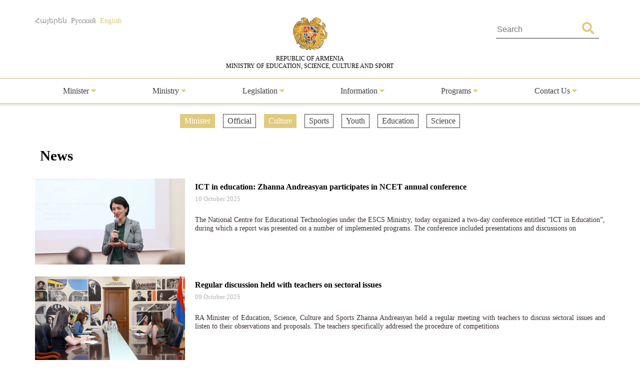

--- FILE ---
content_type: text/html; charset=UTF-8
request_url: https://escs.am/en/category/news?f=news-regional-schedule,culture,news-minister&page=4
body_size: 5757
content:
<!DOCTYPE html>
<html lang=en>
<head>
    <meta charset="UTF-8">
    <meta http-equiv="Content-Type" content="text/html; charset=utf-8">
    <meta name="viewport" content="width=device-width, initial-scale=1.0">
    <link rel="shortcut icon" href="https://escs.am/favicon.ico" type="image/ico">

    <title>News - RA MօESCS</title>
    <meta name='Keywords' content='News'/>
    <meta name='description' content='News'/>
    <meta name='author' content='RA MօESCS'/>
    <!--    Facebook-->
    <meta property="og:type" content="article"/>
    <meta property="og:title" content="News - RA MօESCS"/>
    <meta property="og:description" content="News"/>
    <meta property="og:image" content="https://escs.am/files/images/default.jpg"/>
    <meta property="og:url" content="https://escs.am/en/category/news"/>
    <meta property="og:site_name" content="RA MօESCS"/>
    <!--    Twitter-->
    <meta name="twitter:card" content="summary"/>
    <meta name="twitter:site" content="RA MօESCS"/>
    <meta name="twitter:title" content="News - RA MօESCS">
    <meta name="twitter:description" content="News"/>
    <meta name="twitter:creator" content="RA MօESCS"/>
    <meta name="twitter:image:src" content="https://escs.am/files/images/default.jpg"/>
    <meta name="twitter:domain" content="https://escs.am/"/>

    <link rel="stylesheet" type="text/css" href="https://escs.am/css/all.css">
    <link rel="stylesheet" type="text/css" href="https://escs.am/css/jquery.fancybox.min.css">
    <link href="https://escs.am/css/style.css?v=0.11" rel="stylesheet">

    <script> var base_url   = "https://escs.am/" </script>
    <script> var LANG       = "en"</script>

    <script type="text/javascript" src="https://escs.am/js/jquery-3.3.1.min.js"></script>
    <script type="text/javascript" src="https://escs.am/js/jquery.fancybox.min.js"></script>
    <script type="text/javascript" src="https://escs.am/js/slick.min.js"></script>
    <script type="text/javascript" src="https://escs.am/js/main.js?v=0.02"></script>
	
	<!-- Global site tag (gtag.js) - Google Analytics -->
	<script async src="https://www.googletagmanager.com/gtag/js?id=G-FZ4H4ZLXMY"></script>
	<script>
	  window.dataLayer = window.dataLayer || [];
	  function gtag(){dataLayer.push(arguments);}
	  gtag('js', new Date());

	  gtag('config', 'G-FZ4H4ZLXMY');
	</script>
</head>
<body>
<header>
    <div class="wrap-center">
        <div class="flex flex-flow-wrap justify-content-between">
            <div class="lang">
                <a href="https://escs.am/am/category/news?f=news-regional-schedule,culture,news-minister&page=4" class="">Հայերեն</a>
                <a href="https://escs.am/ru/category/news?f=news-regional-schedule,culture,news-minister&page=4" class="">Русский</a>
                <a href="https://escs.am/en/category/news?f=news-regional-schedule,culture,news-minister&page=4" class="active">English</a>
            </div>
            <div class="logo">
                <a href="https://escs.am/en">
                    <img src="https://escs.am/images/armgerb.png" class="d-block">
                    <div>REPUBLIC OF ARMENIA<br> MINISTRY OF EDUCATION, SCIENCE, CULTURE AND SPORT</div>
                </a>
            </div>
            <div class="position-relative h-search">
                <form action="https://escs.am/en/search" method="get" accept-charset="utf-8">
                <input type="text" name="q" value="" placeholder="Search " autocomplete="of" lang="en" maxlength="32" class="color1"  required />
                <button type='submit' class="color position-absolute"><i class="fas fa-search"></i></button>
                </form>            </div>
        </div>
    </div>
            <hr>
        <div class="wrap-center desk_me">
            <div class="menu position-relative">
                <ul class="flex flex-flow-wrap justify-content-arround cat">
                    					                                                <li>
                            <a style="" href="#">
                                Minister                                 <span class="color"><i class="fas fa-caret-down"></i></span>                            </a>
                                                            <ul class="sub">
                                                                        <li>
                                        <a href="https://escs.am/en/static/message">Message</a>
                                    </li>
                                                                        <li>
                                        <a href="https://escs.am/en/static/biography">Biography</a>
                                    </li>
                                                                        <li>
                                        <a href="https://escs.am/en/static/staff">Staff</a>
                                    </li>
                                                                    </ul>
                                                    </li>
						                     					                                                <li>
                            <a style="" href="#">
                                Ministry                                 <span class="color"><i class="fas fa-caret-down"></i></span>                            </a>
                                                            <ul class="sub">
                                                                        <li>
                                        <a href="https://escs.am/en/static/management">Senior Staff</a>
                                    </li>
                                                                        <li>
                                        <a href="https://escs.am/en/static/structura">Structure</a>
                                    </li>
                                                                        <li>
                                        <a href="https://escs.am/en/static/history">History</a>
                                    </li>
                                                                        <li>
                                        <a href="https://escs.am/en/static/staff-list">Staff List</a>
                                    </li>
                                                                        <li>
                                        <a href="https://escs.am/en/static/statistist">Statistics</a>
                                    </li>
                                                                    </ul>
                                                    </li>
						                     					                                                <li>
                            <a style="" href="#">
                                Legislation                                 <span class="color"><i class="fas fa-caret-down"></i></span>                            </a>
                                                            <ul class="sub">
                                                                        <li>
                                        <a href="https://escs.am/en/static/constitution-ra">The Constitution of RA</a>
                                    </li>
                                                                    </ul>
                                                    </li>
						                     					                                                <li>
                            <a style="" href="#">
                                Information                                 <span class="color"><i class="fas fa-caret-down"></i></span>                            </a>
                                                            <ul class="sub">
                                                                        <li>
                                        <a href="https://escs.am/en/category/news">News</a>
                                    </li>
                                                                        <li>
                                        <a href="https://escs.am/en/category/interviews">Interviews</a>
                                    </li>
                                                                        <li>
                                        <a href="https://escs.am/en/category/videos">Videos</a>
                                    </li>
                                                                        <li>
                                        <a href="https://escs.am/en/static/public-discussions">Public Discussions</a>
                                    </li>
                                                                    </ul>
                                                    </li>
						                     					                                                <li>
                            <a style="" href="#">
                                Programs                                 <span class="color"><i class="fas fa-caret-down"></i></span>                            </a>
                                                            <ul class="sub">
                                                                        <li>
                                        <a href="https://escs.am/en/category/diaspora-rograms">Diaspora Programs</a>
                                    </li>
                                                                        <li>
                                        <a href="https://escs.am/en/static/dual">Dual Education</a>
                                    </li>
                                                                    </ul>
                                                    </li>
						                     					                    					                    					                                                <li>
                            <a style="" href="#">
                                Contact Us                                 <span class="color"><i class="fas fa-caret-down"></i></span>                            </a>
                                                            <ul class="sub">
                                                                        <li>
                                        <a href="https://escs.am/en/static/line">Hot line</a>
                                    </li>
                                                                        <li>
                                        <a href="https://escs.am/en/static/contact">Contact us</a>
                                    </li>
                                                                        <li>
                                        <a href="https://escs.am/en/static/reception">Reception of Citizens</a>
                                    </li>
                                                                        <li>
                                        <a href="https://escs.am/en/category/questions">Frequently Asked Questions</a>
                                    </li>
                                                                    </ul>
                                                    </li>
						                     					                                    </ul>
            </div>
        </div>
    	<div class="mob_header menu position-relative">
  <nav class="mobile-nav-wrap" role="navigation">
    <ul class="mobile-header-nav flex flex-flow-wrap justify-content-arround cat">
                    					                        <li>
                            <a href="#">
                                Minister                                 <span class="color"><i class="fas fa-caret-down"></i></span>                            </a>
                                                            <ul class="sub">
                                                                        <li>
                                        <a href="https://escs.am/en/static/message">Message</a>
                                    </li>
                                                                        <li>
                                        <a href="https://escs.am/en/static/biography">Biography</a>
                                    </li>
                                                                        <li>
                                        <a href="https://escs.am/en/static/staff">Staff</a>
                                    </li>
                                                                    </ul>
                                                    </li>
						                     					                        <li>
                            <a href="#">
                                Ministry                                 <span class="color"><i class="fas fa-caret-down"></i></span>                            </a>
                                                            <ul class="sub">
                                                                        <li>
                                        <a href="https://escs.am/en/static/management">Senior Staff</a>
                                    </li>
                                                                        <li>
                                        <a href="https://escs.am/en/static/structura">Structure</a>
                                    </li>
                                                                        <li>
                                        <a href="https://escs.am/en/static/history">History</a>
                                    </li>
                                                                        <li>
                                        <a href="https://escs.am/en/static/staff-list">Staff List</a>
                                    </li>
                                                                        <li>
                                        <a href="https://escs.am/en/static/statistist">Statistics</a>
                                    </li>
                                                                    </ul>
                                                    </li>
						                     					                        <li>
                            <a href="#">
                                Legislation                                 <span class="color"><i class="fas fa-caret-down"></i></span>                            </a>
                                                            <ul class="sub">
                                                                        <li>
                                        <a href="https://escs.am/en/static/constitution-ra">The Constitution of RA</a>
                                    </li>
                                                                    </ul>
                                                    </li>
						                     					                        <li>
                            <a href="#">
                                Information                                 <span class="color"><i class="fas fa-caret-down"></i></span>                            </a>
                                                            <ul class="sub">
                                                                        <li>
                                        <a href="https://escs.am/en/category/news">News</a>
                                    </li>
                                                                        <li>
                                        <a href="https://escs.am/en/category/interviews">Interviews</a>
                                    </li>
                                                                        <li>
                                        <a href="https://escs.am/en/category/videos">Videos</a>
                                    </li>
                                                                        <li>
                                        <a href="https://escs.am/en/static/public-discussions">Public Discussions</a>
                                    </li>
                                                                    </ul>
                                                    </li>
						                     					                        <li>
                            <a href="#">
                                Programs                                 <span class="color"><i class="fas fa-caret-down"></i></span>                            </a>
                                                            <ul class="sub">
                                                                        <li>
                                        <a href="https://escs.am/en/category/diaspora-rograms">Diaspora Programs</a>
                                    </li>
                                                                        <li>
                                        <a href="https://escs.am/en/static/dual">Dual Education</a>
                                    </li>
                                                                    </ul>
                                                    </li>
						                     					                    					                    					                        <li>
                            <a href="#">
                                Contact Us                                 <span class="color"><i class="fas fa-caret-down"></i></span>                            </a>
                                                            <ul class="sub">
                                                                        <li>
                                        <a href="https://escs.am/en/static/line">Hot line</a>
                                    </li>
                                                                        <li>
                                        <a href="https://escs.am/en/static/contact">Contact us</a>
                                    </li>
                                                                        <li>
                                        <a href="https://escs.am/en/static/reception">Reception of Citizens</a>
                                    </li>
                                                                        <li>
                                        <a href="https://escs.am/en/category/questions">Frequently Asked Questions</a>
                                    </li>
                                                                    </ul>
                                                    </li>
						                     					                        </ul>
  </nav>

  <a class="mobile-menu-toggle js-toggle-menu hamburger-menu" href="#">
    <span class="menu-item"></span>
    <span class="menu-item"></span>
    <span class="menu-item"></span>
  </a>
  </div>
    <hr class="box-shadow">
</header>
<nav id="alert" class="visibility-hidden"></nav>
<div class="content"><div class="main">
    <div class="wrap-center">
                    <div class="filters position-relative form-row">
                <ul class="flex flex-flow-wrap justify-content-center">
                                            <li>
                                                                                                                                    <a href="https://escs.am/en/category/news?f=news-regional-schedule,culture" class="active">
                                                                                            Minister                            </a>
                        </li>
                                            <li>
                                                                                                <a href="https://escs.am/en/category/news?f=news-regional-schedule,culture,news-minister,news-official" class="">
                                                                                            Official                            </a>
                        </li>
                                            <li>
                                                                                                                                    <a href="https://escs.am/en/category/news?f=news-regional-schedule,news-minister" class="active">
                                                                                            Culture                            </a>
                        </li>
                                            <li>
                                                                                                <a href="https://escs.am/en/category/news?f=news-regional-schedule,culture,news-minister,sport" class="">
                                                                                            Sports                            </a>
                        </li>
                                            <li>
                                                                                                <a href="https://escs.am/en/category/news?f=news-regional-schedule,culture,news-minister,youth" class="">
                                                                                            Youth                            </a>
                        </li>
                                            <li>
                                                                                                <a href="https://escs.am/en/category/news?f=news-regional-schedule,culture,news-minister,education" class="">
                                                                                            Education                            </a>
                        </li>
                                            <li>
                                                                                                <a href="https://escs.am/en/category/news?f=news-regional-schedule,culture,news-minister,science" class="">
                                                                                            Science                            </a>
                        </li>
                                    </ul>
            </div>
                <div class="form-row">
            <div class="section-heading text-start">News</div>
        </div>
        <div class="form-row cnews">
		                      <article class="col w-100">
               <a href="https://escs.am/en/news/31995" class="d-block clearfix">
                   <img src="https://escs.am/timthumb.php?src=https://escs.am/files/images/2025-10-10/acbe7ce177f34ea4ec063f382c09ec74.jpg&w=300&h=172" width="300" height="172">
                   <div class="float-right right-block">
                       <div class="title text-start">ICT in education: Zhanna Andreasyan participates in NCET annual conference</div>
                       <time class="text-start"> 10  October 2025</time>
                       <p class="s-text color1">The National Centre for Educational Technologies under the ESCS Ministry, today organized a two-day conference entitled &ldquo;ICT in Education&rdquo;, during which a report was presented on a number of implemented programs.

The conference included presentations and discussions on</p>
                   </div>
               </a>
           </article>
                      <article class="col w-100">
               <a href="https://escs.am/en/news/31967" class="d-block clearfix">
                   <img src="https://escs.am/timthumb.php?src=https://escs.am/files/images/2025-10-09/fcdd8f1f476f854f45c7a6dbf65e4568.jpg&w=300&h=172" width="300" height="172">
                   <div class="float-right right-block">
                       <div class="title text-start">Regular discussion held with teachers on sectoral issues</div>
                       <time class="text-start"> 09  October 2025</time>
                       <p class="s-text color1">RA Minister of Education, Science, Culture and Sports Zhanna Andreasyan held a regular meeting with teachers to discuss sectoral issues and listen to their observations and proposals.

The teachers specifically addressed the procedure of competitions</p>
                   </div>
               </a>
           </article>
                      <article class="col w-100">
               <a href="https://escs.am/en/news/31912" class="d-block clearfix">
                   <img src="https://escs.am/timthumb.php?src=https://escs.am/files/images/2025-10-07/92042d2f872e117ec00b1ca60a3e3364.jpg&w=300&h=172" width="300" height="172">
                   <div class="float-right right-block">
                       <div class="title text-start">Library Sector Representatives awarded on Librarian&rsquo;s Day</div>
                       <time class="text-start"> 07  October 2025</time>
                       <p class="s-text color1">Today, the Republic of Armenia celebrates Librarian&rsquo;s Day. To mark the occasion, RA Minister of Education, Science, Culture and Sports Zhanna Andreasyan awarded 45 representatives of the sector with the MoESCS medals, diplomas and letters of appreciation for</p>
                   </div>
               </a>
           </article>
                      <article class="col w-100">
               <a href="https://escs.am/en/news/31904" class="d-block clearfix">
                   <img src="https://escs.am/timthumb.php?src=https://escs.am/files/images/2025-10-07/eab62d42960a6c903bea743bb632248b.jpg&w=300&h=172" width="300" height="172">
                   <div class="float-right right-block">
                       <div class="title text-start">Zhanna Andreasyan monitors the renovation work at the Armenian Genocide Memorial Complex and Museum-Institute</div>
                       <time class="text-start"> 07  October 2025</time>
                       <p class="s-text color1">RA Minister of Education, Science, Culture and Sports Zhanna Andreasyan paid another visit to the Armenian Genocide Memorial Complex and Museum-Institute to monitor the progress of major renovation and improvements on site.

During the visit, Minister Zhanna Andreasyan</p>
                   </div>
               </a>
           </article>
                      <article class="col w-100">
               <a href="https://escs.am/en/news/31891" class="d-block clearfix">
                   <img src="https://escs.am/timthumb.php?src=https://escs.am/files/images/2025-10-06/b65f36cee99df8ecfb4ea19989ff17d5.jpg&w=300&h=172" width="300" height="172">
                   <div class="float-right right-block">
                       <div class="title text-start">Zhanna Andreasyan receives the newly appointed Ambassador of the United Kingdom of Great Britain and Northern Ireland</div>
                       <time class="text-start"> 06  October 2025</time>
                       <p class="s-text color1">ESCS Minister Zhanna Andreasyan received the newly appointed Ambassador Extraordinary and Plenipotentiary of the United Kingdom of Great Britain and Northern Ireland to the Republic of Armenia, Alexandra Cole.

ESCS Deputy Minister Arthur Martirosyan and</p>
                   </div>
               </a>
           </article>
                      <article class="col w-100">
               <a href="https://escs.am/en/news/31864" class="d-block clearfix">
                   <img src="https://escs.am/timthumb.php?src=https://escs.am/files/images/2025-10-06/e6dd6a193a7dfde99a2390d27e597caf.jpg&w=300&h=172" width="300" height="172">
                   <div class="float-right right-block">
                       <div class="title text-start">New prospects for Armenia-Russia cooperation discussed</div>
                       <time class="text-start"> 06  October 2025</time>
                       <p class="s-text color1">RA Minister of Education, Science, Culture and Sports Zhanna Andreasyan received the delegation headed by the Ambassador Extraordinary and Plenipotentiary of the Russian Federation to the Republic of Armenia Sergey Kopyrkin.

ESCS Deputy Minister Arthur Martirosyan also</p>
                   </div>
               </a>
           </article>
                      <article class="col w-100">
               <a href="https://escs.am/en/news/31867" class="d-block clearfix">
                   <img src="https://escs.am/timthumb.php?src=https://escs.am/files/images/2025-10-06/9bf0a60cbb423eefc7d2a64bfc1ee40e.jpg&w=300&h=172" width="300" height="172">
                   <div class="float-right right-block">
                       <div class="title text-start">Message of the RA Minister of Education, Science, Culture and Sports Zhanna Andreasyan on the occasion of Teacher&#039;s Day</div>
                       <time class="text-start"> 05  October 2025</time>
                       <p class="s-text color1">Dear Teachers,

Today marks World Teachers&rsquo; Day, which was initiated in 1994 by UNESCO. It is essential, however, to remember why World Teachers&rsquo; Day is celebrated on October 5th. This is based on the fact that on that</p>
                   </div>
               </a>
           </article>
                      <article class="col w-100">
               <a href="https://escs.am/en/news/31842" class="d-block clearfix">
                   <img src="https://escs.am/timthumb.php?src=https://escs.am/files/images/2025-10-03/6da7a6af85234bdea75de7d62ddebbb1.jpg&w=300&h=172" width="300" height="172">
                   <div class="float-right right-block">
                       <div class="title text-start">A concert of the Mariinsky Theatre Symphony Orchestra directed by renowned conductor Valery Gergiev is held in Yerevan</div>
                       <time class="text-start"> 01  October 2025</time>
                       <p class="s-text color1">In celebration of the 100th anniversary of the Armenian National Philharmonic Orchestra, the renowned Mariinsky Theatre Symphony Orchestra, under the direction of renowned conductor Valery Gergiev, performed an exclusive concert in Yerevan.

RA Deputy Prime Minister Mher Grigoryan,</p>
                   </div>
               </a>
           </article>
                      <article class="col w-100">
               <a href="https://escs.am/en/news/31797" class="d-block clearfix">
                   <img src="https://escs.am/timthumb.php?src=https://escs.am/files/images/2025-10-01/e653821bb742c269bd294ea673bb48d6.jpg&w=300&h=172" width="300" height="172">
                   <div class="float-right right-block">
                       <div class="title text-start">Zhanna Andreasyan monitors the construction of the new building of Gavar State Agricultural College</div>
                       <time class="text-start"> 01  October 2025</time>
                       <p class="s-text color1">As part of her visit to Gavar, the regional centre of Gegharkunik region, RA Minister of Education, Science, Culture and Sports, Zhanna Andreasyan, observed the construction of a new building, other infrastructure, and the reconstruction of the gymnasium</p>
                   </div>
               </a>
           </article>
           		        </div>
        <div class="pagination"><a href="https://escs.am/en/category/news?f=news-regional-schedule,culture,news-minister&page=3" data-ci-pagination-page="3" rel="prev">&lt;</a><a href="https://escs.am/en/category/news?f=news-regional-schedule,culture,news-minister" data-ci-pagination-page="1" rel="start">1</a><a href="https://escs.am/en/category/news?f=news-regional-schedule,culture,news-minister&page=2" data-ci-pagination-page="2">2</a><a href="https://escs.am/en/category/news?f=news-regional-schedule,culture,news-minister&page=3" data-ci-pagination-page="3">3</a><b>4</b><a href="https://escs.am/en/category/news?f=news-regional-schedule,culture,news-minister&page=5" data-ci-pagination-page="5">5</a><a href="https://escs.am/en/category/news?f=news-regional-schedule,culture,news-minister&page=6" data-ci-pagination-page="6">6</a><a href="https://escs.am/en/category/news?f=news-regional-schedule,culture,news-minister&page=7" data-ci-pagination-page="7">7</a><a href="https://escs.am/en/category/news?f=news-regional-schedule,culture,news-minister&page=8" data-ci-pagination-page="8">8</a><a href="https://escs.am/en/category/news?f=news-regional-schedule,culture,news-minister&page=5" data-ci-pagination-page="5" rel="next">&gt;</a><a href="https://escs.am/en/category/news?f=news-regional-schedule,culture,news-minister&page=49" data-ci-pagination-page="49">&gt;&gt;</a></div>    </div>
</div></div>
<footer>
    <div class="form-row">
        <div class="hot-line">
            <div class="flex flex-flow-wrap justify-content-center">
                <div>
					<a class="text-center d-block font-weight-normal" href="https://escs.am/en/static/line">Hot Line						<!-- <p class="font-weight-bold">(374 10) 52-73-43,</p> -->
						<p class="font-weight-bold">(374 10) 59-96-00</p>
					</a>
					<!-- <div style="margin-top:10px">
						<p></p>
						<p class="font-weight-bold">(374 10) 52-73-43</p>
					</div> -->
				</div>
                <div>
                    <div class="clearfix"><p class="float-left">Ministry of Education, Science,<br> Culture and Sports</p><!--<p><strong>(374 10) 52-73-43</strong></p>--></div>
                </div>
                <a class="text-center" href="https://escs.am/en/static_manual/kap">Contact Persons</a>
            </div>
        </div>
        <div id="map_canvas" class="form-row">
            <a href="https://www.google.ru/maps/place/%D0%9C%D0%B8%D0%BD%D0%B8%D1%81%D1%82%D0%B5%D1%80%D1%81%D1%82%D0%B2%D0%BE+%D0%BE%D0%B1%D1%80%D0%B0%D0%B7%D0%BE%D0%B2%D0%B0%D0%BD%D0%B8%D1%8F+%D0%B8+%D0%BD%D0%B0%D1%83%D0%BA%D0%B8/@40.1770607,44.5073422,17z/data=!3m1!4b1!4m5!3m4!1s0x406abcfa7ecb6691:0x646d566291ff4b8f!8m2!3d40.1770607!4d44.5095309" target="_blank"><img src="https://escs.am/images/map.jpg" width="100%"></a>
        </div>
        <div class="form-row map">
            <div class="flex flex-flow-wrap justify-content-center">
                <div>
                    <img src="https://escs.am/images/position.png"> <span class="d-block float-right">RA, Yerevan 0010, Vazgen Sargsyan 3<br>Government House 2</span>
                </div>
                <div>
                    <img src="https://escs.am/images/phone.png"> 
                    <span class="d-block float-right">(374 10) 59-96-99<br>(374 10) 59-96-00</span>
                </div>
				<div>
                    <img src="https://escs.am/images/mail_icon.png"> <span class="d-block float-right">secretariat@escs.am</span>
                </div>
            </div>
        </div>
    </div>
    <div class="footer-bottom">
       <div class="wrap-center">
           <div class="float-left">
               <div class="form-group">
                   <a href="https://escs.am/en/contact" class="uppercase color_white">Feedback</a> |
                   <a href="https://escs.am/en/static/sitemap" class="uppercase color_white">Sitemap</a> |
                   <a href="https://escs.am/en/faq" class="uppercase color_white">FAQ</a>
               </div>
               <div class="social">
                   <div class="form-row">
                       <a href="https://www.facebook.com/minESCSarm" class="position-relative d-block uppercase" role="facebook" target="_blank">
                           <img src="https://escs.am/images/fb.png" class="d-block">
                           <span class="position-absolute">Facebook</span>
                       </a>
                   </div>
				   <div class="form-row">
                       <a href="https://www.youtube.com/@minESCSarm" class="position-relative d-block uppercase" role="youtube" target="_blank">
                           <img src="https://escs.am/images/youtube.png" class="d-block">
                           <span class="position-absolute">YOUTUBE</span>
                       </a>
                   </div>
               </div>
              <div class="form-group">
                  © 2026 <span class="color1">Copyrights reserved</span><br>
                  <span class="uppercase d-block">Ministry of Education, Science, Culture and Sports</span>
              </div>
              <div class="form-group">
                  <a href="http://www.ktak.am/" target="_blank" class="text-white"><span class="color1">The Website is created in</span><br> <span class="uppercase d-block">the National Center for Educational Technologies</span></a>
                  <!--               <a href="https://www.facebook.com/sasoongishian" target="_blank" class="text-white">S.G.</a>-->
              </div>
           </div>
           <div class="float-right text-end">
               <div class="form-row subscribe">
                   <span class="section-heading">Subscribe</span>
                   <form action="https://escs.am/en/subscribe" method="post" id="subscribe" accept-charset="utf-8">
                                                                                       <input type="hidden" name="csrf_test_name" value="4d24dc8287c82b952d76896fb13b6242" />
                   <input type="email" name="subscribe" value="" id="subscribe" class="form-control" minlength="3" maxlength="50" placeholder="Your email"  required />
                   <button type='submit' class="btn">Subscribe</button>
                   </form>               </div>
               <div class="form-group">
                   <p class="uppercase">Official email</p>
                   <a href="mailto:39095086@e-citizen.am" class="d-block color_white">39095086@e-citizen.am</a>                    <small class="d-block color1">(Only for notifications through www.e-citizen.am system)</small>
               </div>
           </div>
       </div>
    </div>
</footer>
<script>
$('.js-toggle-menu').click(function(e){
  e.preventDefault();
  $('.mobile-header-nav').slideToggle();
  $(this).toggleClass('open');
});
</script>
</body>
</html>